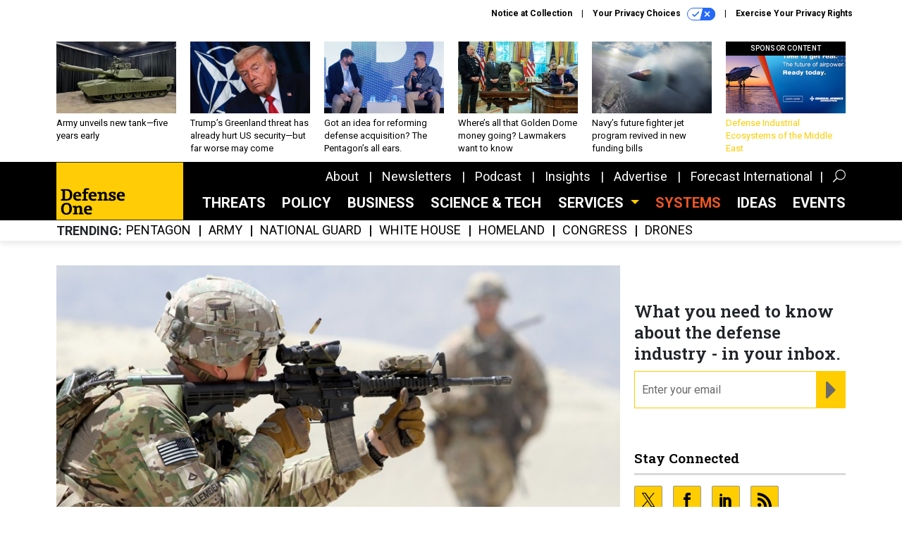

--- FILE ---
content_type: text/html; charset=utf-8
request_url: https://www.google.com/recaptcha/api2/anchor?ar=1&k=6LdOl7YqAAAAABKtsfQAMJd68i9_0s1IP1QM3v7N&co=aHR0cHM6Ly93d3cuZGVmZW5zZW9uZS5jb206NDQz&hl=en&v=PoyoqOPhxBO7pBk68S4YbpHZ&size=normal&anchor-ms=20000&execute-ms=30000&cb=h3nyxpottse5
body_size: 50095
content:
<!DOCTYPE HTML><html dir="ltr" lang="en"><head><meta http-equiv="Content-Type" content="text/html; charset=UTF-8">
<meta http-equiv="X-UA-Compatible" content="IE=edge">
<title>reCAPTCHA</title>
<style type="text/css">
/* cyrillic-ext */
@font-face {
  font-family: 'Roboto';
  font-style: normal;
  font-weight: 400;
  font-stretch: 100%;
  src: url(//fonts.gstatic.com/s/roboto/v48/KFO7CnqEu92Fr1ME7kSn66aGLdTylUAMa3GUBHMdazTgWw.woff2) format('woff2');
  unicode-range: U+0460-052F, U+1C80-1C8A, U+20B4, U+2DE0-2DFF, U+A640-A69F, U+FE2E-FE2F;
}
/* cyrillic */
@font-face {
  font-family: 'Roboto';
  font-style: normal;
  font-weight: 400;
  font-stretch: 100%;
  src: url(//fonts.gstatic.com/s/roboto/v48/KFO7CnqEu92Fr1ME7kSn66aGLdTylUAMa3iUBHMdazTgWw.woff2) format('woff2');
  unicode-range: U+0301, U+0400-045F, U+0490-0491, U+04B0-04B1, U+2116;
}
/* greek-ext */
@font-face {
  font-family: 'Roboto';
  font-style: normal;
  font-weight: 400;
  font-stretch: 100%;
  src: url(//fonts.gstatic.com/s/roboto/v48/KFO7CnqEu92Fr1ME7kSn66aGLdTylUAMa3CUBHMdazTgWw.woff2) format('woff2');
  unicode-range: U+1F00-1FFF;
}
/* greek */
@font-face {
  font-family: 'Roboto';
  font-style: normal;
  font-weight: 400;
  font-stretch: 100%;
  src: url(//fonts.gstatic.com/s/roboto/v48/KFO7CnqEu92Fr1ME7kSn66aGLdTylUAMa3-UBHMdazTgWw.woff2) format('woff2');
  unicode-range: U+0370-0377, U+037A-037F, U+0384-038A, U+038C, U+038E-03A1, U+03A3-03FF;
}
/* math */
@font-face {
  font-family: 'Roboto';
  font-style: normal;
  font-weight: 400;
  font-stretch: 100%;
  src: url(//fonts.gstatic.com/s/roboto/v48/KFO7CnqEu92Fr1ME7kSn66aGLdTylUAMawCUBHMdazTgWw.woff2) format('woff2');
  unicode-range: U+0302-0303, U+0305, U+0307-0308, U+0310, U+0312, U+0315, U+031A, U+0326-0327, U+032C, U+032F-0330, U+0332-0333, U+0338, U+033A, U+0346, U+034D, U+0391-03A1, U+03A3-03A9, U+03B1-03C9, U+03D1, U+03D5-03D6, U+03F0-03F1, U+03F4-03F5, U+2016-2017, U+2034-2038, U+203C, U+2040, U+2043, U+2047, U+2050, U+2057, U+205F, U+2070-2071, U+2074-208E, U+2090-209C, U+20D0-20DC, U+20E1, U+20E5-20EF, U+2100-2112, U+2114-2115, U+2117-2121, U+2123-214F, U+2190, U+2192, U+2194-21AE, U+21B0-21E5, U+21F1-21F2, U+21F4-2211, U+2213-2214, U+2216-22FF, U+2308-230B, U+2310, U+2319, U+231C-2321, U+2336-237A, U+237C, U+2395, U+239B-23B7, U+23D0, U+23DC-23E1, U+2474-2475, U+25AF, U+25B3, U+25B7, U+25BD, U+25C1, U+25CA, U+25CC, U+25FB, U+266D-266F, U+27C0-27FF, U+2900-2AFF, U+2B0E-2B11, U+2B30-2B4C, U+2BFE, U+3030, U+FF5B, U+FF5D, U+1D400-1D7FF, U+1EE00-1EEFF;
}
/* symbols */
@font-face {
  font-family: 'Roboto';
  font-style: normal;
  font-weight: 400;
  font-stretch: 100%;
  src: url(//fonts.gstatic.com/s/roboto/v48/KFO7CnqEu92Fr1ME7kSn66aGLdTylUAMaxKUBHMdazTgWw.woff2) format('woff2');
  unicode-range: U+0001-000C, U+000E-001F, U+007F-009F, U+20DD-20E0, U+20E2-20E4, U+2150-218F, U+2190, U+2192, U+2194-2199, U+21AF, U+21E6-21F0, U+21F3, U+2218-2219, U+2299, U+22C4-22C6, U+2300-243F, U+2440-244A, U+2460-24FF, U+25A0-27BF, U+2800-28FF, U+2921-2922, U+2981, U+29BF, U+29EB, U+2B00-2BFF, U+4DC0-4DFF, U+FFF9-FFFB, U+10140-1018E, U+10190-1019C, U+101A0, U+101D0-101FD, U+102E0-102FB, U+10E60-10E7E, U+1D2C0-1D2D3, U+1D2E0-1D37F, U+1F000-1F0FF, U+1F100-1F1AD, U+1F1E6-1F1FF, U+1F30D-1F30F, U+1F315, U+1F31C, U+1F31E, U+1F320-1F32C, U+1F336, U+1F378, U+1F37D, U+1F382, U+1F393-1F39F, U+1F3A7-1F3A8, U+1F3AC-1F3AF, U+1F3C2, U+1F3C4-1F3C6, U+1F3CA-1F3CE, U+1F3D4-1F3E0, U+1F3ED, U+1F3F1-1F3F3, U+1F3F5-1F3F7, U+1F408, U+1F415, U+1F41F, U+1F426, U+1F43F, U+1F441-1F442, U+1F444, U+1F446-1F449, U+1F44C-1F44E, U+1F453, U+1F46A, U+1F47D, U+1F4A3, U+1F4B0, U+1F4B3, U+1F4B9, U+1F4BB, U+1F4BF, U+1F4C8-1F4CB, U+1F4D6, U+1F4DA, U+1F4DF, U+1F4E3-1F4E6, U+1F4EA-1F4ED, U+1F4F7, U+1F4F9-1F4FB, U+1F4FD-1F4FE, U+1F503, U+1F507-1F50B, U+1F50D, U+1F512-1F513, U+1F53E-1F54A, U+1F54F-1F5FA, U+1F610, U+1F650-1F67F, U+1F687, U+1F68D, U+1F691, U+1F694, U+1F698, U+1F6AD, U+1F6B2, U+1F6B9-1F6BA, U+1F6BC, U+1F6C6-1F6CF, U+1F6D3-1F6D7, U+1F6E0-1F6EA, U+1F6F0-1F6F3, U+1F6F7-1F6FC, U+1F700-1F7FF, U+1F800-1F80B, U+1F810-1F847, U+1F850-1F859, U+1F860-1F887, U+1F890-1F8AD, U+1F8B0-1F8BB, U+1F8C0-1F8C1, U+1F900-1F90B, U+1F93B, U+1F946, U+1F984, U+1F996, U+1F9E9, U+1FA00-1FA6F, U+1FA70-1FA7C, U+1FA80-1FA89, U+1FA8F-1FAC6, U+1FACE-1FADC, U+1FADF-1FAE9, U+1FAF0-1FAF8, U+1FB00-1FBFF;
}
/* vietnamese */
@font-face {
  font-family: 'Roboto';
  font-style: normal;
  font-weight: 400;
  font-stretch: 100%;
  src: url(//fonts.gstatic.com/s/roboto/v48/KFO7CnqEu92Fr1ME7kSn66aGLdTylUAMa3OUBHMdazTgWw.woff2) format('woff2');
  unicode-range: U+0102-0103, U+0110-0111, U+0128-0129, U+0168-0169, U+01A0-01A1, U+01AF-01B0, U+0300-0301, U+0303-0304, U+0308-0309, U+0323, U+0329, U+1EA0-1EF9, U+20AB;
}
/* latin-ext */
@font-face {
  font-family: 'Roboto';
  font-style: normal;
  font-weight: 400;
  font-stretch: 100%;
  src: url(//fonts.gstatic.com/s/roboto/v48/KFO7CnqEu92Fr1ME7kSn66aGLdTylUAMa3KUBHMdazTgWw.woff2) format('woff2');
  unicode-range: U+0100-02BA, U+02BD-02C5, U+02C7-02CC, U+02CE-02D7, U+02DD-02FF, U+0304, U+0308, U+0329, U+1D00-1DBF, U+1E00-1E9F, U+1EF2-1EFF, U+2020, U+20A0-20AB, U+20AD-20C0, U+2113, U+2C60-2C7F, U+A720-A7FF;
}
/* latin */
@font-face {
  font-family: 'Roboto';
  font-style: normal;
  font-weight: 400;
  font-stretch: 100%;
  src: url(//fonts.gstatic.com/s/roboto/v48/KFO7CnqEu92Fr1ME7kSn66aGLdTylUAMa3yUBHMdazQ.woff2) format('woff2');
  unicode-range: U+0000-00FF, U+0131, U+0152-0153, U+02BB-02BC, U+02C6, U+02DA, U+02DC, U+0304, U+0308, U+0329, U+2000-206F, U+20AC, U+2122, U+2191, U+2193, U+2212, U+2215, U+FEFF, U+FFFD;
}
/* cyrillic-ext */
@font-face {
  font-family: 'Roboto';
  font-style: normal;
  font-weight: 500;
  font-stretch: 100%;
  src: url(//fonts.gstatic.com/s/roboto/v48/KFO7CnqEu92Fr1ME7kSn66aGLdTylUAMa3GUBHMdazTgWw.woff2) format('woff2');
  unicode-range: U+0460-052F, U+1C80-1C8A, U+20B4, U+2DE0-2DFF, U+A640-A69F, U+FE2E-FE2F;
}
/* cyrillic */
@font-face {
  font-family: 'Roboto';
  font-style: normal;
  font-weight: 500;
  font-stretch: 100%;
  src: url(//fonts.gstatic.com/s/roboto/v48/KFO7CnqEu92Fr1ME7kSn66aGLdTylUAMa3iUBHMdazTgWw.woff2) format('woff2');
  unicode-range: U+0301, U+0400-045F, U+0490-0491, U+04B0-04B1, U+2116;
}
/* greek-ext */
@font-face {
  font-family: 'Roboto';
  font-style: normal;
  font-weight: 500;
  font-stretch: 100%;
  src: url(//fonts.gstatic.com/s/roboto/v48/KFO7CnqEu92Fr1ME7kSn66aGLdTylUAMa3CUBHMdazTgWw.woff2) format('woff2');
  unicode-range: U+1F00-1FFF;
}
/* greek */
@font-face {
  font-family: 'Roboto';
  font-style: normal;
  font-weight: 500;
  font-stretch: 100%;
  src: url(//fonts.gstatic.com/s/roboto/v48/KFO7CnqEu92Fr1ME7kSn66aGLdTylUAMa3-UBHMdazTgWw.woff2) format('woff2');
  unicode-range: U+0370-0377, U+037A-037F, U+0384-038A, U+038C, U+038E-03A1, U+03A3-03FF;
}
/* math */
@font-face {
  font-family: 'Roboto';
  font-style: normal;
  font-weight: 500;
  font-stretch: 100%;
  src: url(//fonts.gstatic.com/s/roboto/v48/KFO7CnqEu92Fr1ME7kSn66aGLdTylUAMawCUBHMdazTgWw.woff2) format('woff2');
  unicode-range: U+0302-0303, U+0305, U+0307-0308, U+0310, U+0312, U+0315, U+031A, U+0326-0327, U+032C, U+032F-0330, U+0332-0333, U+0338, U+033A, U+0346, U+034D, U+0391-03A1, U+03A3-03A9, U+03B1-03C9, U+03D1, U+03D5-03D6, U+03F0-03F1, U+03F4-03F5, U+2016-2017, U+2034-2038, U+203C, U+2040, U+2043, U+2047, U+2050, U+2057, U+205F, U+2070-2071, U+2074-208E, U+2090-209C, U+20D0-20DC, U+20E1, U+20E5-20EF, U+2100-2112, U+2114-2115, U+2117-2121, U+2123-214F, U+2190, U+2192, U+2194-21AE, U+21B0-21E5, U+21F1-21F2, U+21F4-2211, U+2213-2214, U+2216-22FF, U+2308-230B, U+2310, U+2319, U+231C-2321, U+2336-237A, U+237C, U+2395, U+239B-23B7, U+23D0, U+23DC-23E1, U+2474-2475, U+25AF, U+25B3, U+25B7, U+25BD, U+25C1, U+25CA, U+25CC, U+25FB, U+266D-266F, U+27C0-27FF, U+2900-2AFF, U+2B0E-2B11, U+2B30-2B4C, U+2BFE, U+3030, U+FF5B, U+FF5D, U+1D400-1D7FF, U+1EE00-1EEFF;
}
/* symbols */
@font-face {
  font-family: 'Roboto';
  font-style: normal;
  font-weight: 500;
  font-stretch: 100%;
  src: url(//fonts.gstatic.com/s/roboto/v48/KFO7CnqEu92Fr1ME7kSn66aGLdTylUAMaxKUBHMdazTgWw.woff2) format('woff2');
  unicode-range: U+0001-000C, U+000E-001F, U+007F-009F, U+20DD-20E0, U+20E2-20E4, U+2150-218F, U+2190, U+2192, U+2194-2199, U+21AF, U+21E6-21F0, U+21F3, U+2218-2219, U+2299, U+22C4-22C6, U+2300-243F, U+2440-244A, U+2460-24FF, U+25A0-27BF, U+2800-28FF, U+2921-2922, U+2981, U+29BF, U+29EB, U+2B00-2BFF, U+4DC0-4DFF, U+FFF9-FFFB, U+10140-1018E, U+10190-1019C, U+101A0, U+101D0-101FD, U+102E0-102FB, U+10E60-10E7E, U+1D2C0-1D2D3, U+1D2E0-1D37F, U+1F000-1F0FF, U+1F100-1F1AD, U+1F1E6-1F1FF, U+1F30D-1F30F, U+1F315, U+1F31C, U+1F31E, U+1F320-1F32C, U+1F336, U+1F378, U+1F37D, U+1F382, U+1F393-1F39F, U+1F3A7-1F3A8, U+1F3AC-1F3AF, U+1F3C2, U+1F3C4-1F3C6, U+1F3CA-1F3CE, U+1F3D4-1F3E0, U+1F3ED, U+1F3F1-1F3F3, U+1F3F5-1F3F7, U+1F408, U+1F415, U+1F41F, U+1F426, U+1F43F, U+1F441-1F442, U+1F444, U+1F446-1F449, U+1F44C-1F44E, U+1F453, U+1F46A, U+1F47D, U+1F4A3, U+1F4B0, U+1F4B3, U+1F4B9, U+1F4BB, U+1F4BF, U+1F4C8-1F4CB, U+1F4D6, U+1F4DA, U+1F4DF, U+1F4E3-1F4E6, U+1F4EA-1F4ED, U+1F4F7, U+1F4F9-1F4FB, U+1F4FD-1F4FE, U+1F503, U+1F507-1F50B, U+1F50D, U+1F512-1F513, U+1F53E-1F54A, U+1F54F-1F5FA, U+1F610, U+1F650-1F67F, U+1F687, U+1F68D, U+1F691, U+1F694, U+1F698, U+1F6AD, U+1F6B2, U+1F6B9-1F6BA, U+1F6BC, U+1F6C6-1F6CF, U+1F6D3-1F6D7, U+1F6E0-1F6EA, U+1F6F0-1F6F3, U+1F6F7-1F6FC, U+1F700-1F7FF, U+1F800-1F80B, U+1F810-1F847, U+1F850-1F859, U+1F860-1F887, U+1F890-1F8AD, U+1F8B0-1F8BB, U+1F8C0-1F8C1, U+1F900-1F90B, U+1F93B, U+1F946, U+1F984, U+1F996, U+1F9E9, U+1FA00-1FA6F, U+1FA70-1FA7C, U+1FA80-1FA89, U+1FA8F-1FAC6, U+1FACE-1FADC, U+1FADF-1FAE9, U+1FAF0-1FAF8, U+1FB00-1FBFF;
}
/* vietnamese */
@font-face {
  font-family: 'Roboto';
  font-style: normal;
  font-weight: 500;
  font-stretch: 100%;
  src: url(//fonts.gstatic.com/s/roboto/v48/KFO7CnqEu92Fr1ME7kSn66aGLdTylUAMa3OUBHMdazTgWw.woff2) format('woff2');
  unicode-range: U+0102-0103, U+0110-0111, U+0128-0129, U+0168-0169, U+01A0-01A1, U+01AF-01B0, U+0300-0301, U+0303-0304, U+0308-0309, U+0323, U+0329, U+1EA0-1EF9, U+20AB;
}
/* latin-ext */
@font-face {
  font-family: 'Roboto';
  font-style: normal;
  font-weight: 500;
  font-stretch: 100%;
  src: url(//fonts.gstatic.com/s/roboto/v48/KFO7CnqEu92Fr1ME7kSn66aGLdTylUAMa3KUBHMdazTgWw.woff2) format('woff2');
  unicode-range: U+0100-02BA, U+02BD-02C5, U+02C7-02CC, U+02CE-02D7, U+02DD-02FF, U+0304, U+0308, U+0329, U+1D00-1DBF, U+1E00-1E9F, U+1EF2-1EFF, U+2020, U+20A0-20AB, U+20AD-20C0, U+2113, U+2C60-2C7F, U+A720-A7FF;
}
/* latin */
@font-face {
  font-family: 'Roboto';
  font-style: normal;
  font-weight: 500;
  font-stretch: 100%;
  src: url(//fonts.gstatic.com/s/roboto/v48/KFO7CnqEu92Fr1ME7kSn66aGLdTylUAMa3yUBHMdazQ.woff2) format('woff2');
  unicode-range: U+0000-00FF, U+0131, U+0152-0153, U+02BB-02BC, U+02C6, U+02DA, U+02DC, U+0304, U+0308, U+0329, U+2000-206F, U+20AC, U+2122, U+2191, U+2193, U+2212, U+2215, U+FEFF, U+FFFD;
}
/* cyrillic-ext */
@font-face {
  font-family: 'Roboto';
  font-style: normal;
  font-weight: 900;
  font-stretch: 100%;
  src: url(//fonts.gstatic.com/s/roboto/v48/KFO7CnqEu92Fr1ME7kSn66aGLdTylUAMa3GUBHMdazTgWw.woff2) format('woff2');
  unicode-range: U+0460-052F, U+1C80-1C8A, U+20B4, U+2DE0-2DFF, U+A640-A69F, U+FE2E-FE2F;
}
/* cyrillic */
@font-face {
  font-family: 'Roboto';
  font-style: normal;
  font-weight: 900;
  font-stretch: 100%;
  src: url(//fonts.gstatic.com/s/roboto/v48/KFO7CnqEu92Fr1ME7kSn66aGLdTylUAMa3iUBHMdazTgWw.woff2) format('woff2');
  unicode-range: U+0301, U+0400-045F, U+0490-0491, U+04B0-04B1, U+2116;
}
/* greek-ext */
@font-face {
  font-family: 'Roboto';
  font-style: normal;
  font-weight: 900;
  font-stretch: 100%;
  src: url(//fonts.gstatic.com/s/roboto/v48/KFO7CnqEu92Fr1ME7kSn66aGLdTylUAMa3CUBHMdazTgWw.woff2) format('woff2');
  unicode-range: U+1F00-1FFF;
}
/* greek */
@font-face {
  font-family: 'Roboto';
  font-style: normal;
  font-weight: 900;
  font-stretch: 100%;
  src: url(//fonts.gstatic.com/s/roboto/v48/KFO7CnqEu92Fr1ME7kSn66aGLdTylUAMa3-UBHMdazTgWw.woff2) format('woff2');
  unicode-range: U+0370-0377, U+037A-037F, U+0384-038A, U+038C, U+038E-03A1, U+03A3-03FF;
}
/* math */
@font-face {
  font-family: 'Roboto';
  font-style: normal;
  font-weight: 900;
  font-stretch: 100%;
  src: url(//fonts.gstatic.com/s/roboto/v48/KFO7CnqEu92Fr1ME7kSn66aGLdTylUAMawCUBHMdazTgWw.woff2) format('woff2');
  unicode-range: U+0302-0303, U+0305, U+0307-0308, U+0310, U+0312, U+0315, U+031A, U+0326-0327, U+032C, U+032F-0330, U+0332-0333, U+0338, U+033A, U+0346, U+034D, U+0391-03A1, U+03A3-03A9, U+03B1-03C9, U+03D1, U+03D5-03D6, U+03F0-03F1, U+03F4-03F5, U+2016-2017, U+2034-2038, U+203C, U+2040, U+2043, U+2047, U+2050, U+2057, U+205F, U+2070-2071, U+2074-208E, U+2090-209C, U+20D0-20DC, U+20E1, U+20E5-20EF, U+2100-2112, U+2114-2115, U+2117-2121, U+2123-214F, U+2190, U+2192, U+2194-21AE, U+21B0-21E5, U+21F1-21F2, U+21F4-2211, U+2213-2214, U+2216-22FF, U+2308-230B, U+2310, U+2319, U+231C-2321, U+2336-237A, U+237C, U+2395, U+239B-23B7, U+23D0, U+23DC-23E1, U+2474-2475, U+25AF, U+25B3, U+25B7, U+25BD, U+25C1, U+25CA, U+25CC, U+25FB, U+266D-266F, U+27C0-27FF, U+2900-2AFF, U+2B0E-2B11, U+2B30-2B4C, U+2BFE, U+3030, U+FF5B, U+FF5D, U+1D400-1D7FF, U+1EE00-1EEFF;
}
/* symbols */
@font-face {
  font-family: 'Roboto';
  font-style: normal;
  font-weight: 900;
  font-stretch: 100%;
  src: url(//fonts.gstatic.com/s/roboto/v48/KFO7CnqEu92Fr1ME7kSn66aGLdTylUAMaxKUBHMdazTgWw.woff2) format('woff2');
  unicode-range: U+0001-000C, U+000E-001F, U+007F-009F, U+20DD-20E0, U+20E2-20E4, U+2150-218F, U+2190, U+2192, U+2194-2199, U+21AF, U+21E6-21F0, U+21F3, U+2218-2219, U+2299, U+22C4-22C6, U+2300-243F, U+2440-244A, U+2460-24FF, U+25A0-27BF, U+2800-28FF, U+2921-2922, U+2981, U+29BF, U+29EB, U+2B00-2BFF, U+4DC0-4DFF, U+FFF9-FFFB, U+10140-1018E, U+10190-1019C, U+101A0, U+101D0-101FD, U+102E0-102FB, U+10E60-10E7E, U+1D2C0-1D2D3, U+1D2E0-1D37F, U+1F000-1F0FF, U+1F100-1F1AD, U+1F1E6-1F1FF, U+1F30D-1F30F, U+1F315, U+1F31C, U+1F31E, U+1F320-1F32C, U+1F336, U+1F378, U+1F37D, U+1F382, U+1F393-1F39F, U+1F3A7-1F3A8, U+1F3AC-1F3AF, U+1F3C2, U+1F3C4-1F3C6, U+1F3CA-1F3CE, U+1F3D4-1F3E0, U+1F3ED, U+1F3F1-1F3F3, U+1F3F5-1F3F7, U+1F408, U+1F415, U+1F41F, U+1F426, U+1F43F, U+1F441-1F442, U+1F444, U+1F446-1F449, U+1F44C-1F44E, U+1F453, U+1F46A, U+1F47D, U+1F4A3, U+1F4B0, U+1F4B3, U+1F4B9, U+1F4BB, U+1F4BF, U+1F4C8-1F4CB, U+1F4D6, U+1F4DA, U+1F4DF, U+1F4E3-1F4E6, U+1F4EA-1F4ED, U+1F4F7, U+1F4F9-1F4FB, U+1F4FD-1F4FE, U+1F503, U+1F507-1F50B, U+1F50D, U+1F512-1F513, U+1F53E-1F54A, U+1F54F-1F5FA, U+1F610, U+1F650-1F67F, U+1F687, U+1F68D, U+1F691, U+1F694, U+1F698, U+1F6AD, U+1F6B2, U+1F6B9-1F6BA, U+1F6BC, U+1F6C6-1F6CF, U+1F6D3-1F6D7, U+1F6E0-1F6EA, U+1F6F0-1F6F3, U+1F6F7-1F6FC, U+1F700-1F7FF, U+1F800-1F80B, U+1F810-1F847, U+1F850-1F859, U+1F860-1F887, U+1F890-1F8AD, U+1F8B0-1F8BB, U+1F8C0-1F8C1, U+1F900-1F90B, U+1F93B, U+1F946, U+1F984, U+1F996, U+1F9E9, U+1FA00-1FA6F, U+1FA70-1FA7C, U+1FA80-1FA89, U+1FA8F-1FAC6, U+1FACE-1FADC, U+1FADF-1FAE9, U+1FAF0-1FAF8, U+1FB00-1FBFF;
}
/* vietnamese */
@font-face {
  font-family: 'Roboto';
  font-style: normal;
  font-weight: 900;
  font-stretch: 100%;
  src: url(//fonts.gstatic.com/s/roboto/v48/KFO7CnqEu92Fr1ME7kSn66aGLdTylUAMa3OUBHMdazTgWw.woff2) format('woff2');
  unicode-range: U+0102-0103, U+0110-0111, U+0128-0129, U+0168-0169, U+01A0-01A1, U+01AF-01B0, U+0300-0301, U+0303-0304, U+0308-0309, U+0323, U+0329, U+1EA0-1EF9, U+20AB;
}
/* latin-ext */
@font-face {
  font-family: 'Roboto';
  font-style: normal;
  font-weight: 900;
  font-stretch: 100%;
  src: url(//fonts.gstatic.com/s/roboto/v48/KFO7CnqEu92Fr1ME7kSn66aGLdTylUAMa3KUBHMdazTgWw.woff2) format('woff2');
  unicode-range: U+0100-02BA, U+02BD-02C5, U+02C7-02CC, U+02CE-02D7, U+02DD-02FF, U+0304, U+0308, U+0329, U+1D00-1DBF, U+1E00-1E9F, U+1EF2-1EFF, U+2020, U+20A0-20AB, U+20AD-20C0, U+2113, U+2C60-2C7F, U+A720-A7FF;
}
/* latin */
@font-face {
  font-family: 'Roboto';
  font-style: normal;
  font-weight: 900;
  font-stretch: 100%;
  src: url(//fonts.gstatic.com/s/roboto/v48/KFO7CnqEu92Fr1ME7kSn66aGLdTylUAMa3yUBHMdazQ.woff2) format('woff2');
  unicode-range: U+0000-00FF, U+0131, U+0152-0153, U+02BB-02BC, U+02C6, U+02DA, U+02DC, U+0304, U+0308, U+0329, U+2000-206F, U+20AC, U+2122, U+2191, U+2193, U+2212, U+2215, U+FEFF, U+FFFD;
}

</style>
<link rel="stylesheet" type="text/css" href="https://www.gstatic.com/recaptcha/releases/PoyoqOPhxBO7pBk68S4YbpHZ/styles__ltr.css">
<script nonce="ysYpCoG_6TP2P9s4SO9J7A" type="text/javascript">window['__recaptcha_api'] = 'https://www.google.com/recaptcha/api2/';</script>
<script type="text/javascript" src="https://www.gstatic.com/recaptcha/releases/PoyoqOPhxBO7pBk68S4YbpHZ/recaptcha__en.js" nonce="ysYpCoG_6TP2P9s4SO9J7A">
      
    </script></head>
<body><div id="rc-anchor-alert" class="rc-anchor-alert"></div>
<input type="hidden" id="recaptcha-token" value="[base64]">
<script type="text/javascript" nonce="ysYpCoG_6TP2P9s4SO9J7A">
      recaptcha.anchor.Main.init("[\x22ainput\x22,[\x22bgdata\x22,\x22\x22,\[base64]/[base64]/MjU1Ong/[base64]/[base64]/[base64]/[base64]/[base64]/[base64]/[base64]/[base64]/[base64]/[base64]/[base64]/[base64]/[base64]/[base64]/[base64]\\u003d\x22,\[base64]\\u003d\x22,\x22ZcOPTcOQwqtgw7rDiyoww67DkcKtWCXCvsKIw5B2wq7CsMKBFcOEZ2PCvinDkBXCo2vCuw7DoX5AwrRWwo3DnMObw7kuwo0DIcOILDVCw6PCi8OKw6HDsFBhw54Rw4/CksO4w417aUXCvMKubcOAw5Ecw7jClcKpJcKhL3tAw4kNLHMXw5rDsW3DkATCgsKUw4IuJlzDuMKYJ8OpwpduN17Du8KuMsKCw7fCosO7V8KHBjM9X8OaJD42wq/[base64]/[base64]/[base64]/w4FVw7R8w4AXwplnODhFb3XDh8KJw7AwfnTDjMOzasKww77Dk8OSQMKgTBDDglnCuhopwrHClsO8XDfChMOkTsKCwo4Uw67Dqi8qwrdKJkQKwr7DqlnCtcOZH8O/w4/[base64]/DtA1AwpLCmMKJH8KvwoUqw688YsOpJwrCqcKKF8KJZyBKwqjCg8OYBcKdw4IBwqp6TihdwrnDhHcvIsKrD8KDUTYZw64dw4DCp8K+HMOLw6pqBsOBFMKveD5cwq/CpMOFOcOWEMKvBcOnecOkVsKDBEAqE8K6wo0dw5zCksKew45nBw7ChMOPwpnCtB18Lj8Kw5XCg3ohw5XDpGzCrcKtwoEuQUHCgsKOETbDkMKIdGfCtSXCowxzecKjw6XDqcKowrtdfsOgUcO7wpwNw4TCtlMKRMOnacOPcB0/wqbDoV5bwogLU8KRccOXL0DDgnoZJcKbwoTCmgzCicOzSMOvYV4ZIV44w6NcJC/[base64]/Cg8OpU1nCsSECED/Dh0ZdwqVgw4PDnGkCWn7CnGUiDsK6EH1uw5diSj5vwprDn8KiG2g8wqNXwoFpw6cpMcOYdcOGw4bCrMOYwqjCosK5w7UUwqTCvAsTwq/DigvDpMKrDxXDl3PDmMOrd8O3PiECw68Jw4tMPEjCjAc7w5dMwrpEIm9VQ8OrHcKVesOCL8Kgw4dVw73DiMO8NETCigVgw5cNL8KPw63DmnhHTmHDsDPDl11gw5jCoDoKR8O9FDbCpm/Cggd4Sh/DnMOhw41xYMKzCsKEwoJVwq49wrMSMGNIwp3DhMKXwrnCtUNhwqbDm2QgFTFeC8Obwq/CqE3CkhkZwpjDkTEKb1siKsOHGV3Cn8K2wqfDscK9dnfDsDZGBsK3wqoBYVjCnsKAwqJrCmE+RsO1w67DowTDgMOcwoInfzDCs0J/w41YwpZRLMORBinDlGfDsMOKwp43w6xGMSrDm8KWd2DCrsOuw5LCgsKATA9bIcKlwoLDqHogWEYbwo88PEHDrVnCuQ9GfcOqw5kDw5HCm1/DgHLCghHDsWDCgy/[base64]/DrsKNw79Kw6cyUcK9Ij7DrgLDnsOYwqtmwrsGw4dlw4wdXFtoScKtMMK9wrc/M3jDkSfDssOxbVBoPMK0Nl5Aw6kXw7jDmcO6w4fCs8KqKsKBKcOnb3DCmsKxbcKSwq/[base64]/CisKfwp7DiMOqd1B5FGrDrVc/ISVUAcOOwpzCnmhDRXJdcHzCq8KOacK0ZMOiL8O7OcKpw6wdBBfDocK5JkrDlcK9w74gDcOCw7FOwrnCqkNkw6nCt2kUP8KzLcObdMKXYWPCrSLDnDl/w7LDoSvCngIJB1fCtsKgP8OvBgLCvUwgF8KQwpBzCRzCvTddw5dCw7nChcO8wpJ8RWnCtRnCrwQjw5/DkQk9w6LDp39pw5LDjhhEwpXCpyEPwoQxw7U8woYuw5V3w4w/AsK7wrDDqkDChsO5G8KoZ8KAwr7CpUd8EwEUWcKBw6TCpsOQHsKmwoNnwrgxMAFYwqbCtVgCw5vCngdkw5vCp0FLw7Mfw5jDq1YDwrkFw6DCvcK8fFjCiABLd8OgEMKNwoPCtcKRY0E0JcOdw6fCgD/[base64]/w7w7X8K6w63CocOQUcKfw4nDhcKoSF7DjsKNw6snJGPCoBLDtgIATMOdUk45w5TCmWLCqcORPkfCr3tVw6FPwrXCuMKhwoPClMOobT7CjlnCosKSw5bCgcO9fMOzw4wPw6/CgMKDM0ALUDkNGcKnw7bCt2vDqgfCtjsUwqsawoTCsMO/I8KtDi/[base64]/[base64]/woV1Cx82Ih3CsXlhwpXClRMdw7vCjMODw4TCmMOXwqvDnmnDsMOBw77DvjDClF7CisKuFQxVwqpeY3bCusOOw4jCtB3DqkLDu8O/FFdZwoU0w58zTg4icHgCSjFRJcKsAMOhJMKqwo7CpwPCtMO6w5JUZDxZBVXDilEcw5zDsMOIwqHCvixYwoXDtyxbw7vCiBl/[base64]/DtcOYNRPClsOvUijCocO1wrJewqTDqsKhwoJSZ8OBwqdEwpsEwo3DiH8Nw6BKesO3wqApFMOGwrrCjcO/w5g5worDvcOlcsKYw412wqPCmyNeAcOlw7Frw5PCtHbDkFTDoxlPw6h/Py/CjVnDjAhUwp7DuMOMTiZQw6sVEn7DgMOKw5/ClwDDhhzDoi7ClcOHwopnw4U5w5/CgHfCn8KMVMKBw7Ejezdsw4wQwrJySFFJScKGw516wozDoio1wrDCgXnCs37CiUNBw5LCgMKUw7nCsg0WwoZAw7huUMOtw7rCkcO6wrTCvMKlfG8twpHCkMOrexvDtsOBw7ZQw7nDnMKZwpJQTnjCi8K/PQvDu8KXwop8KhBZw55gBsOVw6bChMOcOVJvwqwjeMKjwrNSBjkew7Nna33CssKnfCzDrkI1V8OvwqvDsMKgwpnDhsO3wqdQw5fDgcOywrRuw4nDo8OPwoHCosOzejwhwpbCksOnwpbDgQAdZ1puw6LCnsOxJG7Ct3fDnMOoFmHCp8OdU8K/wqHDscKMw6TCnMKow55Ow50Ow7R8w4bDnQ7CtX7DnynDtcK1w43ClAx3wq8eWcKDB8OPEMOKwoDDhMK/M8KIw7IoNUMnFMOiNcKRw5cjwpNRTsKewr8edAZcw4t9R8KrwqwVw7rDq0dDYR7DuMOfw7HCvcO5AzPChMO1wqUDwr8mw4FjOcOnZkh/[base64]/CmmgKVMOHNzPDucKLwoTDnTZVwqg5TcOaZsKZwqLDhyBBwpLDuy8HwrPCrsKawpHCu8Olwq3CqHrDsQNhw7/CkxXCvcKsNGwZw4zDssK7DXjCrcOYw5lFK1jDvSfCpcKzwqnDiBkfwozDqQTCqMORwo1XwqBDwqzDskgeRcO4w4zDmjsTUcOuNsK0Kx3CmcK1cgPDksKbw6kkwq82ESfDnMOvwqMpY8OxwoACOMOVZcOLb8ObeHABw5dAw4Bsw6PDpV3Crw/CssOJwrrCr8KfCMOUw43ChijCisOAccOgCVc2FCYRKcKewpzCpy8Gw6TCtVzCoBTCogNawpHDlMK3w6FALigIw67CiEXDucOQPVppw49YQ8OGw6M6woYuw5bDiG3DvUt6w7Vgwr81w6nDksOGw6vDo8Kbw7crHcK6w6zDnwbDrsOME3/ClXzCk8ONOR/Cj8KJNXzDhsORw4gtLAYIwrfDtEA4TsOhecOgwofDux/CusK8RcOGwpbDhxVbBRTCvy/CvsKYw7N+w7nCiMOMwp7Cqz3DlMKsw4TCqhgDw7vCplrDncKQXlRMAUPDosOVeCbDqMK0wpovw5XCvmoSw4hcw4/CiQPCnsOcw6fCsMOpQcOJI8OPd8OfS8K1w4VRDMOfw5nDnmNHesOaLcKlRMOKK8OvXAfCgsKawpElQjbCqT/DmcOhw7LCiB8vw71MworDlETDnGFIwpvCvMKjwq/ChR5ww5NFScKfPcO3wokGVcKRMhoSw5TCmCLDpcKHwokxNsKpIzkYwqQ0w74vDifDmANaw5Ifw6hIw5DCvVXCi2tKw7nCmgdgLl7CijFowo/[base64]/DmMKWO8KCw7jCv3RUwqFsw4hIPBnDm2TDtiNSeTVTw7VcBMO3KsOzw7xIFsKUPsOUeFgqw7HCrMKdw7zDj1XDu0/Dmm8Cw4tRwodBwo3Cji1YwrjCoBEtKcKlwqdNwrfChsOAw4o+wrZ/O8OoQhfDtG5TYsKMDmZ5woTCm8OEPsOJPXlyw65cZcK6EsK0w5I3w5bCpsOQcis+w6Nlwr/ChC3DhMOKMsOIRgnDrcO/w5lyw5sjwrLDpnjDkWlow7oALizDtxYTWsOoworDpXA9wq7ClcODbGkAw43Ci8Oaw6vDu8OCUjJwwrsXwofDrx46S1HDv0TCoMOGwobCkBpPM8KGF8OHwo3DjWjCrAbCpsKwBUUnw6tsOUbDqcOpaMOPw5/DrGTCuMKLw7E6RwJsw4bCrcKlwq41w73ConzDmjrChFhow7jDh8K4w73DssKvw7/CoQEsw6EIZ8KZMUrClBDDn2cCwq0BIEM8BMOswppJRHs+b2LCgBnCnsOiF8Kxd2zCjgUuw7low4HCsWFPw5Q6dznCpsOFwo9qwqDDvMK5b2BAwrvDlsKhw5hmBMOAwqtmw6bDrsO2wowGw4UJw6/Dm8OOLgnDiADDqsO5R0MLwpdoK2TDqsOuI8K4w6lew5Rew5HDp8KTw4h6wqbCpcOGw6/CnE19EBDCg8KOwpbDh0R7w5B0wrnCikJXwrbCv1LDhcK5w7Eiw5zDusOywo4SVcOsOsOWwpXDjMKYwq1NdXAnw5dFw5XCmSXCiiUMQjxWN3LCvMKRU8KQwo9EJMOXe8KbUzJkZ8OYDx0hwpw7woYtJ8KtCMOmwozCuSbCtUkcR8Kzwq/Dq0AgZsO+UcO+Ulxnw5PDpcKLPHnDlcK/w4M7WGbDpcKxw6BKVcKSNgvDm0dMwo9xw4DDrcOkRcK1wo7DvsKiwrLDp04tw73CssKGSj3Dj8OSwoRZB8K6SxAOMsOPbsOrw4/[base64]/DvhFXFcOtG1RzVMK5w4PDsMO4w6TDpHsRG8OhLsK2HcKHw78RCMODGcK9wqfDhk/Dt8OSwpMEwq/CqzoVD3rCjcOIwrp7GEUqw5tnw4MuTcKKw7nClGUQw6UlMBXDh8Kvw7FMwoPDvcKZQsKnQghKagtHUcOYwq/[base64]/w4PCqcO7w7sxVwjDuXg0OGA1w5sXw6VGwrTCgwzDu2BFFw/DgMKbWlfCkQjDisKxEgDCisK+w6rDo8KILEl8DFloLMK/w4IPCDPDmWNNw6XDrWt2w7kEwrTDr8OkIcOXw5LDrcKOX3HCrsOnFMKIwoZkwqzDncKVOWTCgU1Dw57DrWQ5TsKBYUR3wpjChcKqwo/DosK4CFzCnhEdKMOfI8K8SMOiw6xlWADCpcOpwqfDqcOuwpPDiMK/w4UkT8KqwonDgsKpSwfCqsOWIsO7w4YmwrvCuMKpw7dhNcOwHsK/wpYSw6vCqcK+YiXDtMKfwqPCvlAvwq5CWMKwwrlHZVnDuMKRMHpPw6XCtXhaw6nDsGzCtUrDgzLDrnpEwrHDhsOfwprCjsKBw7gmbcKqO8OgT8K3PXfCgsKBLBxLwoLDlmRAw71ABBkjY1RVwrjDlcOCwqDDicOowqYLw7hIRjMsw5tDWz/[base64]/[base64]/DsMKxAMOSwrAkw7bDgsOdwoDCiydzLcKASsO6PDHDsV/[base64]/[base64]/FhXCr0pBW8OLw4IBw5TDscKuwr0xwrgMKMKfNMKUwoNUWMKnwrnCt8KXw4hgw4Mpw5I8wphEP8OwwoB5GjTCsGkCw4rDsCfCh8O/wpBrGVjCrDMawpxgwpszPsOIY8Kmwqt4w7pUw6EJwrMTYF/DmhHChDvDglB9w5XDksKGfMOew7XDs8KtwrzCtMK7wpvDsMK6w5jDiMOID01RclRdwpnCkRhHc8KGesOOEcKGwrk/wp/Doi5XwrANwp99wrxgI0Yuw5ArUUpsR8KTLcKnYVE1wrzDosOQw7TCtU1VWcKTfmXCisKHFcKFdA7Cq8Omwr1PZ8OLHcOzw7oKTMKNU8O3w5Btw4lJwo7CjsOEwrzCtGrDlcKXw70vPMKRFsOeYcKtazrDq8OgT1ZsblFaw4R/wovChsO6wowfwp3CiDIOwqnCncKFwqDClMOHwpTCucOzD8K4FcOra0M+D8OvG8K/[base64]/CrsKTfMO6fcOTY8OleCDDu3RAwqZ/WMKfET57IRFDwq/DgcKrMkDCnMOCw4PDgcKXQwIRcwzDjsOUW8OndykpLmFiw4TCthJsw7vDgcOBCxNqw5XCn8K0wopBw7orw6zCjGNHw60zFhtuw4LCosKBwofChWvDmzUeesOmLcObwrDCtcOew4UyQmJFYlwKU8OTYcK0HcOqFnLCtsKAR8KoCMKfw4XDv0PCuVgqbn8mwpTDmcO/CUrCr8KvMmbCmsKSTQvDuVDDgG3DmRDCo8Kow6txw6rCj3BkaiXDo8OdZ8Oww65MXHnCp8KCCAEhwokINx4hSWIaw7PDocORwoBGw5vDhsKHDsKYCsO/dzzDocKQI8OGRsOXw7tWYw/Du8OIIcORLcKWwq0VMipbw6/[base64]/DmMKPQ3zCiHHCgMKZWsKNwqbDicO2w49iw4/ComMQRXHCt8Kaw5fDnjfDicK1wpAFM8OND8OvU8Knw7tywp3Dj2HDtkfDukjCnljDnT7CpcOJwpZywqfCo8Oew6Bawr90wqQ1w4cyw7fDkcOUUxXDuG3DhyPCj8OXTMOvWMKTCcOgcMO+IsK/NSBTcgHCvMKNMMObwrElahlqKcK3wrxeDcK0OMOEPMKQwrnDrsKpwroAZMO6EQvCix7DlUvCoELCgklfwqEdWzIidcK4wrjDi0LDhQonw6nCs1rDmsOBXcKhwoFPwpLDucKdwrwwwqTCtMK+wo98w4ZPw5XDjcOGwpHDgGHChjfCisOkUT/Cl8OHKMOmwqjCsHzDkMKaw6pxaMKhw6M1ScOcMcKLwrATJ8KKw5TCiMKtfBPDq0LDr1AawpMibQ1uBxLDm23CncONFBJyw48QwrNmw7vDvsKyw5QEHsOYw5F3wr5Hw6nCvhLDgFvCmcKew4DDnGDCqMO/wpbCpQ3CmMOAR8KhAjHCmyvCl2/DlMOObnxlwo3Cs8OWw49eSiNTwoPDk1fCgcKEPxDCusOZwqrClsKWwrvCjMKHw6sRwoPCjFjCnS3Cj3XDn8KHMD/[base64]/DmcKeD8K+woszL1Vyw4ctVsK4w4fDicOzNMOHwopNdAHCs27DhE1peMO5NsOxw4DCsxXDksK5TMKDLFPCrcOVXWIUahTDmijCisOCw4DDhQ/CiGlPw5NcfzU5HFs1fMKbwp/CpxnDlxzCqcOrwrZnw516wrYCTcKdQ8OQwrhvPzc8cnDDhQkrbMOVw5FuwrHChcK6X8OMw5zDhMOXw5LDlsKoBcKbwoYND8KDwobDucOowqLDqsOPw40UMcOcWMOmw4LDrMKRw7cYw4/DhcOXZUk5QgcFwrVbZyEbw7IjwqoSGjHCjMOwwqJiwpV/[base64]/HmleAh0pCGHCr8KwYHJQMmLDg2DDijnDoMO+FWZjZGMSY8KiwqHDjG5TIAYPw43CpcOmO8O3w6RUMsOlIgccOF/DvcKYIR7CsBQ2ZMKdw7/CusKMHsKfN8OKMyHDmsOBw53DuA/DrUJNScK6wqvDn8O6w5J+wp8nw7XCgn/Dlg1VKsOtwp7Dl8KmAxRjVMKxw6FPwozDg1XDpcKJZF1Ww74lwrB4a8KZESc8YMK5S8Otw5DDhht2wq0HwpDDnW9EwoQpw6DCvMKrV8KDwq7DiAV/[base64]/[base64]/DiMKgeMOSMn3Cj8KMXFMQbFHCgQsUw6M0wpHDkMKwWMKDUsKFwpt2wqw1BQhrQgvDoMO6woDDlMK/X2pGC8OxQxVRw4FeHyhmEcOpH8O5Bi7DtRzDkQA7wqvCtEbCliDCt3Arw7QXURsgI8KHUcKEFTt4MBlQQcOWwrzDlWjDlsOvw5PCiFLCrcK4w4oQPyjDv8KiKMKrL3BLw7AlwpLDgMKFwpHCt8KNw7xKS8Odw714UsK/FHReQlfCgXTCjAvDicKEwpXCpcKlw5LCqgFHbMOsRw/DisKFwrxoHEXDhFrCoXjDucKRwqrDocOzw7JoDGLCmgrCj3NKDcK/wqXDgDvChGXCmTJjOsK3woctKDwDLsK6wpoOw4jCsMOTw5daw6nDiQEawpbCoDTCl8KhwrgSQWzCoDfDhyXDoh/[base64]/DuVhowpdXTCoTw6o0Z8ODP3XCrQbCksOJw7l/wrl8w6DCuGvDk8Ozwplxwo4PwqVdw7tpXDjCkcO8wpoNJsOicsOIwrlIAwRbMxYhCsKHw7Eaw6HDhlg2wpHDjlo3LMK+Z8KPLcKdYsKdw4lRM8O4w5lCwpnDi38YwrVkQ8OrwpEyBGR/[base64]/[base64]/ClcKucXbCl8OkUnvDsMOEShATwrFtwp4KwpLCuFTDscOYw7E8a8OIE8KMasKQWcKsWcOae8KjU8Kywq8twpITwrIlwqpQcMKUeXjCkMKdUyggHyITHsORQcKmAsKzwr9pWSjCmE/CrlHDu8K9w4R3fxXDmsKdwpTChMONwq3Ck8Obw4JFfcKwYjUuwobDiMOcAynDrVdzcsO1FC/DsMOJwpN2PcK5wr9Fw5XDn8O7NRA0w4vCv8KCZ0w7w4rClybDlhXCtMOWM8OnJyEyw5zDpn3DjzjDrGxZw4JWEMO2wqzDgR1uw695wqsTXsKowqovG3nDgjvCi8OlwqB+GsKDw5FYw6V5woRew5NMwocaw6rCv8K1J3/Cu3Jjw7YcwrPDj1zDkRZSw7Ffw6RZw4w1wp7DjQwPScKSdcOfw63CvcOqw4FvwoXDtcO2wpHDmFgrwqcGw7zDtQjCllrDoHrCkFzCo8Osw5fDn8OzY1J3wr8Dwo/CnlHDiMKIwr3DkF94JFHCpsOMHGgfLsKRYyIyw5zDvTLDisK7SVfCm8OmdsOPw7zChMK8w7rDi8KAwp3CsmZ6wrwZAcKgw6khwpdgw5/CtCHDgsOPQAHCqMOXKUnDgMOILG9wFcOQRsKtwpPCgcOkw7XDn2IBLl7Dt8Ktwr15wrbCgkXCuMKDw77DucOvwrYPw7bDuMK3ZhPDkBp8UyTDqA4Aw453FHjDkRfCrcKaSz7Cq8KHwqsVDR5aCcO4M8KOw5/DucOAwqzCtGEcV1DCoMOyPsOFwqZZYTjCrcOHwqjCuT1vX1LDjMOhXsKZw5TCowd4wpl6wpjCsMOPfMOew5HCp2XDjSRbw7HDniJGwpfDncOuw6XCjsK3XcO+wp3Cg1LCm0vCnXQrw6jDuE/CmcKONnkERcOew57DoSN+MC7DpMOmVsKwwqTDhibDkMKzKsKeL3lOR8O/bsOkbgc1X8KWDsKcwoPCisKgwoDDuCxsw75XwqXDrsONOsK3e8KhCcO4NcOPVcKQw5vDn03CjUHDql0kDcOcw4TCkcOWwrfDvMKYUsO4wp/DpWMeJijCshHDnBNlKMKgw73DlwDDh3ZvFsOGwoNLwrptegXDtFdzZ8KbwobCicOKwphfTcKzLMKKw5dewq0Pwq7DtMKAwr8fYH/CuMKBwrs+w4AUKcOea8Ogw6zDoxQtfsOOHcOzw5/[base64]/ClnUzw513w7HCrV7Dn8OCScOUw7vDtcOSdsOqw5BSW8KewqFPwqJew6HCicOkGFJ3w6rDnsOKw5wlw7TCm1bDm8K1Dn/Dnz9Ow6HCgsKsw5YfwoAAT8OCQwJ3YXFLCMKtIsKlwot/bD3CscO7UFHChsKywq3Di8Okwq5fCsKNd8O2FsO2MVEmw4R2CA/CoMOPw7ZSwoYzWyJxwr/DgSTDiMOpw6lWwogqacKdDsO8wo8Rw7dewoXDmBXDr8OJNCFEw43DgDzCr1fCog/DtFPDsg/CncOjw7VZc8O9cnBXe8OQUsKfQRVaOx/[base64]/CsBbDhsOKJhDDjMK7wrTCp8OkRmDDjMO9w706O2DCpcKfw4lLwprCpgpYaHTCgh/[base64]/[base64]/[base64]/PkA7EypgXGHDpw7Dn13CisKEwqzCkVjDncOQHcKAecOrFWwFwq0hEVAAwq0rwrLCkMOgwq5yVH/DssOnwpvCsGXDgsODwp9iWsOTwoRoPMOiaQnCpw8YwrZ6T1rDji7CjybDrsOyMcObKnDDosORwqzDu2Bjw6vCrcOwwpnCvsO7ecKtAlZVE8KUw6ZkJyXCu13Dj1vDs8OhKkIXwo9UVBRjGcKIwq/CsMO+QVXCijAPWD4mFD3Dh3QmLCXDu1bDujxBMHnDrcOCwpLDvMKowonCq1hLw7XDusKmw4QDBcOZBMObw45EwpdYwo/DoMKWwpVyPgBJFcK+DwIVw6Bow4NmTSVMRzvCmFXCp8KjwpJjOjEyw5/[base64]/Cl3YjAQYiw7EQwovCj8KAw4ExL8O4wpXCqh/CpxrDiR/Ct8Oswpskw7TDvsOFK8OvZ8KUwpYLwoogHjnDhcOVwpjDmcKtO2rCvsKmwp3Crh0Vw65fw5cTw4NdLW1LwpTCnsOWfRpMw7kJXRRWC8KdSMOKw7QPX3TCvsOARCrDoX0oN8KgOW7CssK+GcKXCGN/BEvCr8KbRVtow4zCkDLDiMO5Ew3DjMKVLk83wpBFwpVEw7sCw5g0W8KzPxzDtcKdKsKfMmcZw4zDt03ClcK+w6JBw6wtRMOdw5Ixw5ZgwqzDlMOowo8ITWU3w5XCkMKkVMKxIRTChGoXwozDnMKtwrNAFCRkw5DDm8OxcQsFwoTDjMKccMOvw4/DkWYlW0LCvsOSaMKqw5LDuzrCjMONwrzClcOFe19/TcKfwpEpw5nCi8Kjwr3CqRjDicKwwrwfX8Oew6laEMKdw4IrFMOyXsKLw5AiLcKXGcKewoXDpVNkw4xPwoM1w7VdG8Ogw7RWw6EewrdYwrnCssOrwrxZDkLDs8Kfw54pW8Kmw5sQwoUjw7TCsFLChHktwr3DjMOvwrJ/w4YcC8KwbMK4wqnCmzbCgEDDuUnDgcOycMORa8OHF8KHMMOOw71Mw5bCu8KEw5TCpMOWw73Dv8OPFCMlw79hL8O+BjHDl8KzZ1zDqGI8dMKUFcKfKMKRw4J1wp4qw4VGw7IxG1kgWx7CnEY9woXDjcKlehbDtQzCksO5wpEgwrnDvEjDvcO/CMKaeD9QGsOTZcKrLjHDm0/DhHBMS8Kuw7zDqsKOwrTCjS3DmMO9wpTDhgLCrEZnw6Aww7A9w79ow7zDgcKWw5LCkcOnwpgkBB8wN1jCmsOMwq4HdsKMQCErw6s7w6TDhsK2w5MswopAwp/[base64]/[base64]/[base64]/Di8OuwrxIw5MuXcODwoZIcVg+wrfDln0YOMO7WBsWwrDDl8Kqw75pw7DCqMK1YcO6wrDCuyHCs8OCd8OFw5nCjh/ChVDCp8KYwoAnwrPCl2TCucOzDcOeMkPDm8OtJsK7LcOmw6YOw7p0w7UtSF/CjBDCrynCksO4L0BwCCPDqnArwq0FUQXCpcKgXQMfL8Khw69uw5bChn7DsMODw4Vew53CisORwpF6KcO7wo9gw5LDlcObXnXCiRrDvsOvwp9meU3Cp8O8JwPDi8OpdcKlTB1QesKCwrzDt8O1FQ7Dk8OGwrsBa2XDhMOKAirCmsK/[base64]/cEQzwrzDmsKDw5LDvgtWdsKkwrAVw5IYPsOUDMOzR8K7wr4DLMOOLMKHYcOaw53Cp8K/[base64]/w6TCvkjDhRrDt8OVTsKSKRllFUDDhQjChcKKHWIMeTBJOVLCqzFSR1MOw6nDk8KCJsOMCiA/w5nDrnTDsRvCocOcw4vCn0wqbsOPwr4JTMKKeAPCmw/DtMKAwqZ1wr7DpHTCqsKDb2Ejw53Dv8OIYcO3GsOAwoDDuxfCsCoJClnCr8ODwqLDp8OsNmXDlMOvwpnCihlHR3jDrcO5JcKPfm/DtcOUX8OWDn3Cl8OYR8KKPD3Dr8KQa8Obwq8Fw5tjwpLCqsOHCMK8w74Gw5ptcUrDqsOrRcKrwpXCnsOdwqhyw4vCjsOBenIZwoTCmMOxwoBdw4/DtcKAw4dbwqjCkX3DmltiLQV/[base64]/[base64]/fcO0BG7CgDnDiMK+wpzDkEcwey98wpEnwrcLw5nCvVrDgMKpwrHDhCopABsxwo41EE0adTTCgsO/b8KuH2U1Bx7DqsK4IlXDk8KrbU3Cv8OiesOVwqN+w6Mcek7CssKEw6fCvsOOw6zDh8Ojw6/Dh8O/woDCncO4Q8OIdD7DlW3ClMOsQMOiwrYwRClXSQ7DuwljfWPCjSgdw5sgeXQOccOewpPCv8KjwrjCrWDCtXrChmsjRMOPYcOtwqVeMXHDmEhfw4FHwpnCrDpLw7/ChDfDsn8ARSnDsC3DiTNYw7MHWMKZKcKkMkPDgMOpwpHCnsKlwqPDg8O8P8KweMO3wr9gwo3DqcKzwqA/wqDDicK5CX3CqzkXwq3DsRLCrUPCt8KswqESwo7Co2bCtlRdDcOMw4vChMOcNlrCksOFwpkvw47ChB/[base64]/DnE7CtlM8w7k+w7HDgg8twod5wqfCllHDrwhbKUJ9SicpwpXCjMOVNcKsTTBLS8OGwpzCssOqw7fCrMORwqIqPmPDoWYbw7kyHsKcwrrDp0HDk8Kcw5oOw5XCrMKxeQDDpcKYw67DvjkQE3PDl8K/wr95H1pDbcOaw7XCkMODSnQzwrTCkcOWw6bCrMKzwrUfAMO4RMK0w40ww5PDp2QtcgNpF8OLeH/DtcO7cWM2w4/CvsKJw4x2AADCsQzDmcKmP8OEbFrCohMRwpsoGXzCk8OcWsKNQEp5e8OACjR5w7Fvw5nCncKGRUnCgFx/w4nDlMOXwqMPwr/DkcOiwofDuhjDuTMZw7fCkcOWwqdEHEU/wqJlw7g/wqXCoH1bdHzCjDLDkRRVKB9sB8O6XzgkwopCSStFXgnDtFV7wr/DrMKfwp8SOA/Di2s7wqIFw7vCqi1zAsKnai4hwph7L8Ouw6QYw5DCrUglwq7CncO9MgbCrlvDnWJmwqgXU8K0w4QXw7nCucKtw4/CuyJxQcKZF8OabC7DjRHDpsOWwrlfUsKgw6IPScKDw7xIwoUEBsKICjjDmmHDqMO/[base64]/Djk/DscOCaVMtdkwnw6/Dn35vwoldPBxoWA9dw7IywqbDq0HDpWLCoghJw5ITwp8iw5FURMK9AEfDhkDDsMKywpRsMGJewprChGoDSsOufcKEJ8OqPl0JC8KyIRRewr0zwp5AVcKbwqDDkcKSQcOawrbDu3l/BVHCnUbDg8KgYmzDrcOUQwNxEcOEwr4Ga2vDiV3CshjDiMKGDXPDs8OmwpgjSDkDEn7DlSfCjsOOUD9Kw6p8OyzDqcKDw6MAw6Y6V8OYw7cowo/CscOQw6goLHZcXTDDmMKBDU7Cr8O3w7LDucKRw5wDf8OzSUQBaD3CksKIwpdxMSDCpsOlwqsDRFlfw4woFEHCpBTCpkRCw7fDoEXDo8KLFMK4wo5uw48KBSYBZHZJw7fDqE5XwrrDvF/CoXR/bQ3CscOUcE7CsMOha8OHwr44w5rCmXFQwo05w6JYw7rCscOSdHnDlcKdw5rDsg7Ds8O7w73Dn8Ktb8Kvw7jDmzorLcONw5V8E2kDwpvDiRnCoytDJGzCjgrChlMDOMOJBg5hwpE+w51owqrCoDHDhQrCrsOiaEBPcsOpBxDDri8OKFVuwrjDq8OvdzZnV8K/ccKVw7QGw4XDncOww6tVFgsUf1ppNcO7ZcKsQsOkBwLDmmfDhmrCk15QASgqwr9mKl/DpFoKE8KIwqkAb8Kiw4xOwqZrw4XCsMKPwpbDkxzDq0XCtRJfwqhuwqfDicK3w5fCsBMUwq3DvmDCosKBw4gRw4XCvwjCly9Eb0IUOi/CpcKGwq1PwoXDugrDsMOuwqs2w6nDisKyFcKXJ8O5PCbCrRQ6w4/Cj8OGwpLDrcOaN8ObAQ04wod8P0TDpcOhwpszw4LCglXDsnDCqcO5JcOlw7kvw7NWfmDClVrDoRVvWSTCnkfCoMK0SDzDvEhcw7PDgMOWw7rCszZ+wqRzUxLCgTEEw6DDkcO5X8OuYyZuAQPCtXjCkMOnw7jDp8ORwr/[base64]/CuMK1wqHDisKKVcOPw6nDncOITmTCi8KCw7/Cm8KZw5NbX8O+w4fCmWfDhmDCkcOCwqPCgn3CrXZrHnAVw7A4IMOsJMKjw5h/w7opwp3Dk8OBwqYDw4LDkl4nw7YIZcKuOGjDhDxfwrt+wohUFETDtlBiwqY8bsOKw5VZFcOGwoEiw75IZMK/X3ADIMKeAsK/JEUtw6ZaXX/DkcOzBsK2wqHCiCjDp2/CrcOnw4zDi34+NcOWw4nCrcKQa8OOw7MgwofDkMKHbMKqasOpwrfDi8O5MGI1woYYNsK6CMOxw6/DgcKiFCd/EMK1csO+w4UiwqzDvsOWecK5UsK2HnLDnMKXw6taYsKpFhZESsOjw4lXw7IIWcKnHcO3wpxRwowrw5zClsOaSi7DgMOGw6YNJRDDkMO/AMOWb0nDrWvCosO9K15iAMKqFMKcBAwGV8O5KMKVdMKYLMKHCzk/JGorSMO5Bhw3SiPDuERBw4VCWyFvR8OvbW7CoElzwqFqwqtfZSlxw4zCjcOzU2Zow4paw4lQw5/[base64]/T8OSM1bDliLDpB/Dki8WLFEgYDwOwqwYw7vCqSbDmcKheDY3JjnDhMOpwqNww4hwdyjCnsKvwqXCjMOQw5/[base64]/MMKuD8OjTcOZw4N1w7guw6/DrCRWUMO4w5/DrMOnwowvw63CoEjDpsOxRcKhIBguflzChcOuw5fDncKGwpjCoBbDuG0PwrUTX8KkwrDDiyTCiMKsZsKaBwHDjcOedFZ4wrDDq8KsQVXCkks9wqzDs24BLGlaKkQiwpQ9eA9Nw7bCg1RddWLDh2LCrcO/w7hnw5XDjsOlN8OYwp1Wwo3Dvghjw5bDjBjCtRdkwpo7w7NePMKtaMOaS8Kwwp5sw5PCu1RXw6nDjA5Iwrwxw49becO1w7g3Y8KHCcOPw4JhKMK6fHHCrwnCpMK8w74DXcOFwqbDjVHDqMK/TMKjHcK/woV4PmJMw6QxwpbCncK7wq1Uw5ApPTI/[base64]/EXvCinnDpMOFw4fDkTXDg8O3BWXCnsKJQBHDlcObw5QedMO/[base64]/cMOcDsOMF8Oqw6k7ccOjI8KJLsOzHD/CqHjCkHHCkcKSYADCiMK+aHTDq8OQPMK2ZMKEN8OrwprDihXDp8OvwocMTcO+d8OROWECYcK6w6LCt8K8w54awoPDsT/DgsOGPjDDusK5ekRxwonDicObwqIxwrLCpx3CksO6w7BAwoLCk8KiPsKYw5cmZ0ENA2zDgMKwOcOSwrHCvVXDkMKLwrnCpcKIwrfDkiMVIzDCsi3CvHVYNQlBwqo+V8KcDHZVw57CoEnDqk7CnsOnBsKwwpwOdMO3wrbCk3bDiDsGw43Ch8KxTnMNw4zCt0RrYsK5CW/DocOUPMOLwpwYwogSwo8pw6vDgAfCrsKow4Y3w5bCsMKSw4htei3CkznCo8Obw4dEw5nCo2vCscOVworCtwBLQsOCwrQhwq8Sw5JyS2XDl00lWyHCvMKBwrvCmmcewo4zw5QqwqPCm8O5b8OKDX3DksOyw73DocOsYcKuVAfDgWx2O8KaF3Ubw6HDhn/[base64]/[base64]/CjkEZwrTDtRcQGVPCigEJwpo1w6zDrg1Fwo8rKCHCtMK5worCkCvDk8Odwp4YTsKbTMK8bB8LwoDDojHCicKdVhoXZmwzaCzDng0mTQ8qw69mChQad8OXwpFwwqjCjsOUw4/[base64]/DgiFCwobCoMObCcKgwocwwoXDgSPDocOLOThfLsKGwpwKZkcDw6gkGU8CMsO5G8ONw73DtcOsTjg/OBEVJsKKwoduw7F7cB/CgAgmw6nDiGoWw4o0w7fChVIZJHPCvMO2wp9dNcKtw4XDlS3ClcKkwq3DvsOtG8Ogw6/CqB8qw7hrAcKrwrvDm8KQF2MawpTDnF/[base64]\\u003d\x22],null,[\x22conf\x22,null,\x226LdOl7YqAAAAABKtsfQAMJd68i9_0s1IP1QM3v7N\x22,0,null,null,null,1,[21,125,63,73,95,87,41,43,42,83,102,105,109,121],[1017145,768],0,null,null,null,null,0,null,0,1,700,1,null,0,\[base64]/76lBhn6iwkZoQoZnOKMAhmv8xEZ\x22,0,0,null,null,1,null,0,0,null,null,null,0],\x22https://www.defenseone.com:443\x22,null,[1,1,1],null,null,null,0,3600,[\x22https://www.google.com/intl/en/policies/privacy/\x22,\x22https://www.google.com/intl/en/policies/terms/\x22],\x22kOa0Hcf0UcSalvfmk8iUgU/G+8NfBtb05IADbGnKJik\\u003d\x22,0,0,null,1,1769265549133,0,0,[203],null,[67],\x22RC-auyvKSnMh_vSNw\x22,null,null,null,null,null,\x220dAFcWeA7T_QfCS5a_72xfQOWsajD1KDqFYhqw0H354tPW3Q6agZEwqFRLRvN2ShhtSK1QJZXKIgaO29GLvqDNtjegCxXKNw9xpA\x22,1769348349027]");
    </script></body></html>

--- FILE ---
content_type: text/html; charset=utf-8
request_url: https://www.google.com/recaptcha/api2/aframe
body_size: -249
content:
<!DOCTYPE HTML><html><head><meta http-equiv="content-type" content="text/html; charset=UTF-8"></head><body><script nonce="xtJ2yRINogrg0IxhZ_zldw">/** Anti-fraud and anti-abuse applications only. See google.com/recaptcha */ try{var clients={'sodar':'https://pagead2.googlesyndication.com/pagead/sodar?'};window.addEventListener("message",function(a){try{if(a.source===window.parent){var b=JSON.parse(a.data);var c=clients[b['id']];if(c){var d=document.createElement('img');d.src=c+b['params']+'&rc='+(localStorage.getItem("rc::a")?sessionStorage.getItem("rc::b"):"");window.document.body.appendChild(d);sessionStorage.setItem("rc::e",parseInt(sessionStorage.getItem("rc::e")||0)+1);localStorage.setItem("rc::h",'1769261965285');}}}catch(b){}});window.parent.postMessage("_grecaptcha_ready", "*");}catch(b){}</script></body></html>